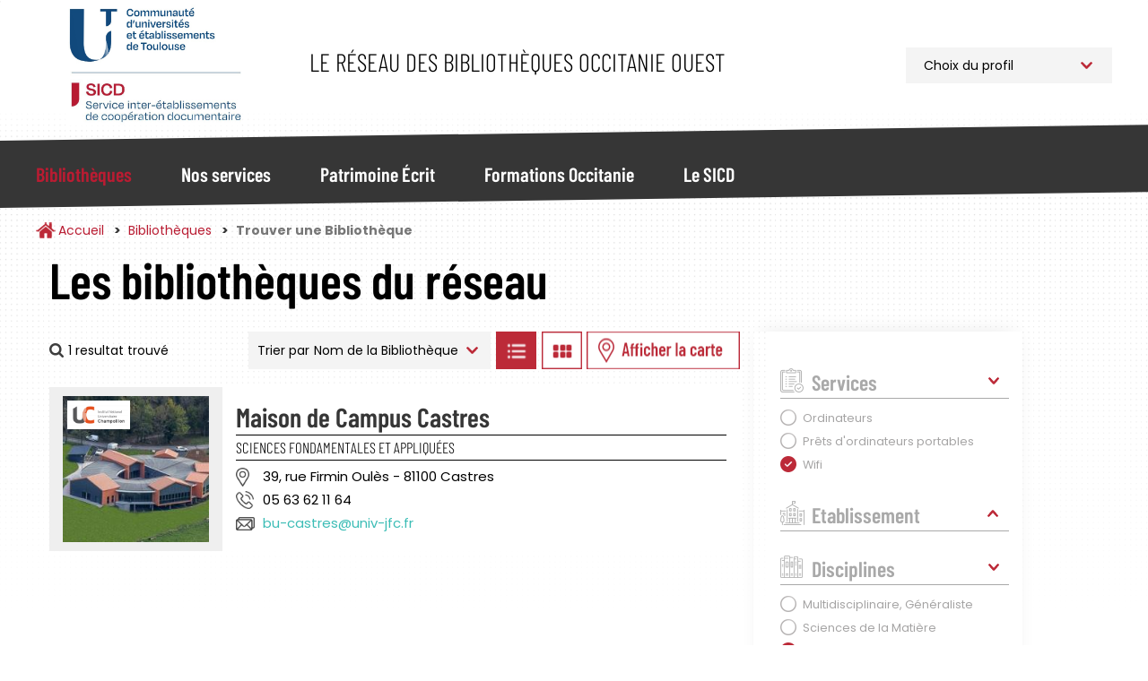

--- FILE ---
content_type: text/html; charset=UTF-8
request_url: https://bibliotheques.univ-toulouse.fr/bibliotheques/trouver?f%5B0%5D=disciplines%3A19&f%5B1%5D=jours_ouverture%3A24&f%5B2%5D=services%3A53&f%5B3%5D=ville%3A81
body_size: 11096
content:
<!DOCTYPE html>
<html  lang="fr" dir="ltr">
	<head>
		<meta charset="utf-8" />
<script async src="https://www.googletagmanager.com/gtag/js?id=UA-6412451-1"></script>
<script>window.dataLayer = window.dataLayer || [];function gtag(){dataLayer.push(arguments)};gtag("js", new Date());gtag("set", "developer_id.dMDhkMT", true);gtag("config", "UA-6412451-1", {"groups":"default","anonymize_ip":true,"page_placeholder":"PLACEHOLDER_page_path"});</script>
<script>var _paq = _paq || [];(function(){var u=(("https:" == document.location.protocol) ? "https://webstats.univ-toulouse.fr/" : "https://webstats.univ-toulouse.fr/");_paq.push(["setSiteId", "73"]);_paq.push(["setTrackerUrl", u+"matomo.php"]);_paq.push(["setDoNotTrack", 1]);if (!window.matomo_search_results_active) {_paq.push(["trackPageView"]);}_paq.push(["setIgnoreClasses", ["no-tracking","colorbox"]]);_paq.push(["enableLinkTracking"]);var d=document,g=d.createElement("script"),s=d.getElementsByTagName("script")[0];g.type="text/javascript";g.defer=true;g.async=true;g.src=u+"matomo.js";s.parentNode.insertBefore(g,s);})();</script>
<meta name="Generator" content="Drupal 10 (https://www.drupal.org)" />
<meta name="MobileOptimized" content="width" />
<meta name="HandheldFriendly" content="true" />
<meta name="viewport" content="width=device-width, initial-scale=1.0" />
<link rel="icon" href="/themes/custom/sicd/favicon.ico" type="image/vnd.microsoft.icon" />

			<title>Trouver une Bibliothèque | Service Inter-établissements de Coopération Documentaire</title>
		
			<link rel="stylesheet" media="all" href="/core/misc/components/progress.module.css?t99z83" />
<link rel="stylesheet" media="all" href="/core/misc/components/ajax-progress.module.css?t99z83" />
<link rel="stylesheet" media="all" href="/core/modules/system/css/components/align.module.css?t99z83" />
<link rel="stylesheet" media="all" href="/core/modules/system/css/components/fieldgroup.module.css?t99z83" />
<link rel="stylesheet" media="all" href="/core/modules/system/css/components/container-inline.module.css?t99z83" />
<link rel="stylesheet" media="all" href="/core/modules/system/css/components/clearfix.module.css?t99z83" />
<link rel="stylesheet" media="all" href="/core/modules/system/css/components/details.module.css?t99z83" />
<link rel="stylesheet" media="all" href="/core/modules/system/css/components/hidden.module.css?t99z83" />
<link rel="stylesheet" media="all" href="/core/modules/system/css/components/item-list.module.css?t99z83" />
<link rel="stylesheet" media="all" href="/core/modules/system/css/components/js.module.css?t99z83" />
<link rel="stylesheet" media="all" href="/core/modules/system/css/components/nowrap.module.css?t99z83" />
<link rel="stylesheet" media="all" href="/core/modules/system/css/components/position-container.module.css?t99z83" />
<link rel="stylesheet" media="all" href="/core/modules/system/css/components/reset-appearance.module.css?t99z83" />
<link rel="stylesheet" media="all" href="/core/modules/system/css/components/resize.module.css?t99z83" />
<link rel="stylesheet" media="all" href="/core/modules/system/css/components/system-status-counter.css?t99z83" />
<link rel="stylesheet" media="all" href="/core/modules/system/css/components/system-status-report-counters.css?t99z83" />
<link rel="stylesheet" media="all" href="/core/modules/system/css/components/system-status-report-general-info.css?t99z83" />
<link rel="stylesheet" media="all" href="/core/modules/system/css/components/tablesort.module.css?t99z83" />
<link rel="stylesheet" media="all" href="/modules/contrib/leaflet/css/leaflet_general.css?t99z83" />
<link rel="stylesheet" media="all" href="/modules/contrib/leaflet/js/leaflet/dist/leaflet.css?t99z83" />
<link rel="stylesheet" media="all" href="/modules/contrib/leaflet/js/Leaflet.fullscreen-gh-pages/dist/leaflet.fullscreen.css?t99z83" />
<link rel="stylesheet" media="all" href="/modules/contrib/leaflet/js/Leaflet.ResetView/dist/L.Control.ResetView.min.css?t99z83" />
<link rel="stylesheet" media="all" href="/modules/contrib/leaflet/modules/leaflet_markercluster/js/leaflet_markercluster/dist/MarkerCluster.css?t99z83" />
<link rel="stylesheet" media="all" href="/modules/contrib/leaflet/modules/leaflet_markercluster/js/leaflet_markercluster/dist/MarkerCluster.Default.css?t99z83" />
<link rel="stylesheet" media="all" href="/core/modules/views/css/views.module.css?t99z83" />
<link rel="stylesheet" media="all" href="/modules/contrib/webform/modules/webform_bootstrap/css/webform_bootstrap.css?t99z83" />
<link rel="stylesheet" media="all" href="/libraries/slick/slick/slick.css?t99z83" />
<link rel="stylesheet" media="all" href="/themes/custom/sicd/css/style.css?t99z83" />

				</head>
				<body class="path-bibliotheques has-glyphicons">
					<a href="#main-content" class="visually-hidden focusable skip-link">
						Aller au contenu principal
					</a>
					
					  <div class="dialog-off-canvas-main-canvas" data-off-canvas-main-canvas>
    							<header class="navbar navbar-default"
			id="navbar" role="banner">
						<div
				class="container">
								<div class="navbar-header">
					  <div class="region region-navigation">
            <a class="name navbar-brand" href="/" title="Accueil" rel="home">Service Inter-établissements de Coopération Documentaire</a>
        <p class="navbar-text">Le réseau des bibliothèques Occitanie Ouest</p>
  
<section id="block-choixprofil" class="block block-block-content block-block-content09c220d5-ef86-46e2-814a-f55d8c38f5ab">
  
		

			
            <div class="field field--name-body field--type-text-with-summary field--label-hidden field--item"><p><select class="select_location"><option>Choix du profil</option><option value="/profil-pro">Professionnel</option><option value="/profil-public">Public</option> </select></p>
</div>
      
	</section>

  </div>

																<button type="button" class="navbar-toggle" data-toggle="collapse" data-target="#navbar-collapse">
							<span class="sr-only">Toggle navigation</span>
							<span class="icon-bar"></span>
							<span class="icon-bar"></span>
							<span class="icon-bar"></span>
						</button>
									</div>
							</div>
													<div id="navbar-collapse" class="navbar-collapse collapse">
					<div class="container">
						  <div class="region region-navigation-collapsible">
    <nav role="navigation" aria-labelledby="block-sicd-main-menu-menu" id="block-sicd-main-menu">
            
  <h2 class="visually-hidden" id="block-sicd-main-menu-menu">Navigation Principale</h2>
  

        

<button id="closeMenu" aria-label="Fermer le menu principal">Menu</button>



			<ul class="menu menu--main nav navbar-nav">
															<li class="expanded dropdown active active-trail first">
																																				<a href="/bibliotheques" class="dropdown-toggle active-trail" data-toggle="dropdown" data-drupal-link-system-path="bibliotheques">Bibliothèques</a>
											<button id="backMenu">Retour au menu</button>
						<div class="dropdown-menu">
							<h3>Bibliothèques</h3>
							<ul class="main-submenu">
                												<li class="first">
        				        <a href="/bibliotheques/trouver" class="navbar-text" data-drupal-link-system-path="bibliotheques/trouver">Trouver une Bibliothèque</a>
							</li>
											<li>
        				        <a href="/bibliotheques/la-carte-multiservices" class="navbar-text" data-drupal-link-system-path="node/813">La Carte Multiservices</a>
							</li>
											<li class="last">
        				        <a href="/bibliotheques/sinscrire" class="navbar-text" data-drupal-link-system-path="node/953">S&#039;inscrire</a>
							</li>
			
							</ul>
						</div>
									</li>
															<li class="expanded dropdown">
																																				<a href="/nos-services" class="dropdown-toggle" data-toggle="dropdown" data-drupal-link-system-path="nos-services">Nos services</a>
											<button id="backMenu">Retour au menu</button>
						<div class="dropdown-menu">
							<h3>Nos services</h3>
							<ul class="main-submenu">
                												<li class="expanded dropdown first">
        				        <span class="navbar-text">Pour Tous</span>
				          <ul class="level-1">
            												<li class="first">
        				        <a href="/nos-services/public/archipel" data-drupal-link-system-path="node/923">Archipel</a>
							</li>
											<li>
        				        <a href="/nos-services/public/navette" data-drupal-link-system-path="node/925">Navette</a>
							</li>
											<li>
        				        <a href="/nos-services/public/tolosana" data-drupal-link-system-path="node/924">Tolosana</a>
							</li>
											<li>
        				        <a href="/nos-services/public/une-question" data-drupal-link-system-path="node/926">Une Question ?</a>
							</li>
											<li>
        				        <a href="/nos-services/public/ebooks-on-demand" data-drupal-link-system-path="node/927">Ebooks on Demand</a>
							</li>
											<li class="last">
        				        <a href="/nos-services/public/quitus" data-drupal-link-system-path="node/1781">Quitus</a>
							</li>
			
					</ul>
							</li>
											<li class="expanded dropdown last">
        				        <span class="navbar-text">Pour les Professionnels</span>
				          <ul class="level-1">
            												<li class="first">
        				        <a href="/nos-services/professionnel/alma" data-drupal-link-system-path="node/955">Alma</a>
							</li>
											<li>
        				        <a href="/nos-services/professionnel/sudoc-ps" data-drupal-link-system-path="node/928">Centre Régional SUDOC-PS</a>
							</li>
											<li>
        				        <a href="/nos-services/professionnel/otrs" data-drupal-link-system-path="node/930">Guichet d&#039;assistance</a>
							</li>
											<li>
        				        <a href="/nos-services/professionnel/intranet-reseau" data-drupal-link-system-path="node/929">Intranet Réseau</a>
							</li>
											<li class="last">
        				        <a href="/nos-services/professionnel/numerisation-a-la-demande" data-drupal-link-system-path="node/952">Numérisation à la demande</a>
							</li>
			
					</ul>
							</li>
			
							</ul>
						</div>
									</li>
															<li class="expanded dropdown">
																																				<a href="/patrimoine" class="dropdown-toggle" data-toggle="dropdown" data-drupal-link-system-path="patrimoine">Patrimoine Écrit</a>
											<button id="backMenu">Retour au menu</button>
						<div class="dropdown-menu">
							<h3>Patrimoine Écrit</h3>
							<ul class="main-submenu">
                												<li class="first">
        				        <a href="/patrimoine/un-patrimoine-%C3%A0-pr%C3%A9server-et-partager" class="navbar-text" data-drupal-link-system-path="node/936">Un patrimoine à préserver et partager</a>
							</li>
											<li>
        				        <a href="/patrimoine/les-collections-rares-et-pr%C3%A9cieuses" class="navbar-text" data-drupal-link-system-path="node/937">Les collections rares et précieuses</a>
							</li>
											<li>
        				        <a href="/patrimoine/consulter-les-documents-patrimoniaux-des-BU-toulousaines" class="navbar-text" data-drupal-link-system-path="node/900">Consulter les documents patrimoniaux</a>
							</li>
											<li>
        				        <a href="/patrimoine/tolosana" class="navbar-text" data-drupal-link-system-path="node/816">Tolosana</a>
							</li>
											<li>
        				        <a href="/patrimoine/expositions" class="navbar-text" data-drupal-link-system-path="patrimoine/expositions">Expositions</a>
							</li>
											<li>
        				        <a href="/patrimoine/expositions-virtuelles" class="navbar-text" data-drupal-link-system-path="patrimoine/expositions-virtuelles">Expositions Virtuelles</a>
							</li>
											<li>
        				        <a href="/patrimoine/le-carnet-de-recherches-Estampilles-et-pontuseaux" class="navbar-text" data-drupal-link-system-path="node/882">Le carnet de recherches Estampilles et pontuseaux</a>
							</li>
											<li class="last">
        				        <a href="/patrimoine/publications" class="navbar-text" data-drupal-link-system-path="patrimoine/publications">Publications</a>
							</li>
			
							</ul>
						</div>
									</li>
															<li class="expanded dropdown">
																																				<a href="/formations" class="dropdown-toggle" data-toggle="dropdown" data-drupal-link-system-path="formations">Formations Occitanie</a>
											<button id="backMenu">Retour au menu</button>
						<div class="dropdown-menu">
							<h3>Formations Occitanie</h3>
							<ul class="main-submenu">
                												<li class="first">
        				        <a href="/formations/mediadoc" class="navbar-text" data-drupal-link-system-path="node/896">Mediad&#039;Oc</a>
							</li>
											<li>
        				        <a href="/formations/urfist" class="navbar-text" data-drupal-link-system-path="node/897">Urfist</a>
							</li>
											<li class="last">
        				        <a href="/formations/fadoc" class="navbar-text" data-drupal-link-system-path="node/899">Fad&#039;Oc</a>
							</li>
			
							</ul>
						</div>
									</li>
															<li class="expanded dropdown last">
																																				<a href="/sicd" class="dropdown-toggle" data-toggle="dropdown" data-drupal-link-system-path="sicd">Le SICD</a>
											<button id="backMenu">Retour au menu</button>
						<div class="dropdown-menu">
							<h3>Le SICD</h3>
							<ul class="main-submenu">
                												<li class="first">
        				        <a href="/sicd/les-missions" class="navbar-text" data-drupal-link-system-path="node/786">Les Missions</a>
							</li>
											<li>
        				        <a href="/sicd/histoire-du-reseau-et-du-sicd" class="navbar-text" data-drupal-link-system-path="node/807">Historique du Réseau</a>
							</li>
											<li>
        				        <a href="/sicd/chiffres-cles" class="navbar-text" data-drupal-link-system-path="node/819">Les Chiffres Clés</a>
							</li>
											<li>
        				        <a href="/sicd/cartographie" class="navbar-text" data-drupal-link-system-path="sicd/cartographie">Cartographie du Réseau</a>
							</li>
											<li>
        				        <a href="/sicd/annuaire" class="navbar-text" data-drupal-link-system-path="sicd/annuaire">Organigramme et Annuaire</a>
							</li>
											<li class="last">
        				        <a href="/sicd/organisation-du-sicd" class="navbar-text" data-drupal-link-system-path="sicd/organisation-du-sicd">Organisation du SICD</a>
							</li>
			
							</ul>
						</div>
									</li>
					</ul>
	

  </nav>

  </div>

					</div>
				</div>
			
		</header>

	

<main role="main" class="main-container container js-quickedit-main-content">
	<div
		class="row">

											<div class="col-sm-12" role="heading">
					  <div class="region region-header">
        <ol class="breadcrumb">
          <li >
                  <a href="/">Accueil</a>
              </li>
          <li >
                  <a href="/bibliotheques">Bibliothèques</a>
              </li>
          <li  class="active">
                  Trouver une Bibliothèque
              </li>
      </ol>


  </div>

				</div>
					

											<section class="col-sm-8 col-md-8">

													<a id="main-content"></a>
					  <div class="region region-bibliotheques-results">
    <section data-drupal-facets-summary-id="votre_recherche" id="block-votrerecherche" class="block block-facets-summary block-facets-summary-blockvotre-recherche clearfix col-md-8">
  
      <h1 class="block-title">Les bibliothèques du réseau</h1>
    

      
<ul class="summary_bibliotheques"><span class="source-summary-count nombre-resultats">
  1 resultat trouvé</span>
</ul>
  </section>

<section class="views-exposed-form block block-views block-views-exposed-filter-blockrecherche-bibliotheques-liste clearfix" data-drupal-selector="views-exposed-form-recherche-bibliotheques-liste" id="block-form-recherche-bibliotheques-liste">
	
		

			<form action="/bibliotheques/trouver" method="get" id="views-exposed-form-recherche-bibliotheques-liste" accept-charset="UTF-8">
  																																									

<div id="form-exposed_recherche_bibliotheques" class="form--inline form-inline clearfix">
	<div class="form-item js-form-item form-type-select js-form-type-select form-item-sort-by js-form-item-sort-by form-group">
      <label for="edit-sort-by--2" class="control-label">Trier par</label>
  
  
  <div class="select-wrapper"><select data-drupal-selector="edit-sort-by" class="form-select form-control" id="edit-sort-by--2" name="sort_by"><option
            value="nom_bibliotheque" selected="selected">Nom de la Bibliothèque</option><option
            value="field_bibliotheque_idx_ville_name">Ville</option></select></div>

  
  
  </div>
<input data-drupal-selector="edit-0" type="hidden" name="f[0]" value="disciplines:19" /><input data-drupal-selector="edit-1" type="hidden" name="f[1]" value="jours_ouverture:24" /><input data-drupal-selector="edit-2" type="hidden" name="f[2]" value="services:53" /><input data-drupal-selector="edit-3" type="hidden" name="f[3]" value="ville:81" />
<div data-drupal-selector="edit-actions" class="form-actions form-group js-form-wrapper form-wrapper" id="edit-actions--2"><button data-drupal-selector="edit-submit-recherche-bibliotheques-2" class="button js-form-submit form-submit btn-default btn" type="submit" id="edit-submit-recherche-bibliotheques--2" value="Trier">Trier</button></div>

		<a class="btn-display-bibliotheque btn-display-list" href="#">Afficher les bibliothèques en Liste</a>
		<a class="btn-display-bibliotheque btn-display-grid" href="#">Afficher les bibliothèques en Grille</a>
		<a class="btn-display-bibliotheque btn-display-map" href="#">Afficher les bibliothèques sur la Carte</a>
		<a class="btn-display-bibliotheque btn-display-filters" href="#">Afficher les filtres</a>

	</div>

</form>

	</section>
  
<div class="views-element-container form-group"><div class="affichage-liste view view-recherche-bibliotheques view-id-recherche_bibliotheques view-display-id-liste js-view-dom-id-5e35e734c42eaa926b4dc445e72ab0911b00d100a50a5e4cb93ac5009ab55686">
  
    
      
      <div class="view-content">
          <div>

<div class="item-bibliotheque col-md-12">
	<div class="col-md-3 picture">
		<img src="/sites/default/files/styles/bibliotheque_liste_carre/public/bibliotheques/campus_0.jpg?h=f4b1ceea&amp;itok=nNCq4pyv" class="photo-etablissement">
		<div class="logo-etablissement">
			<img src="/sites/default/files/styles/thumbnail/public/etablissements/logo/champollion_0.png?itok=DdLzFM7o">
		</div>
	</div>
	<div class="col-md-9 informations">
		<h2><a href="/bibliotheques/fiche/maison-de-campus-castres-0" hreflang="fr">Maison de Campus Castres</a></h2>

					<div class="discipline-etablissement">Sciences fondamentales et appliquées</div>
				<div class="adresse-etablissement">39, rue Firmin Oulès  - 81100 Castres </div>
		<div class="telephone-etablissement">05 63 62 11 64</div>
		<div class="email-etablissement"><a href="mailto:bu-castres@univ-jfc.fr">bu-castres@univ-jfc.fr</a></div>
			</div>
</div>
</div>

    </div>
  
      
        <div class="attachment attachment-after">
      
<div class="views-element-container form-group"><div class="affichage-carte onglet-carte view-recherche-bibliotheques view-id-recherche_bibliotheques view-display-id-carte js-view-dom-id-cf59074a2caeb5baf26bdec9342db3663b5a28d614a20a79171baaefe345e11c">
  
    
  
      <div class="view-map">
      <div id="leaflet-map-view-recherche-bibliotheques-carte"  style="min-width: 150px; height: 800px"></div>

    </div>
  
  
</div>
</div>

    </div>
        </div>
</div>


  </div>

				
			</section>


															<aside class="col-sm-4 col-md-3" role="complementary">
						<button id="closeFilters">Fermer les filtres</button>
						  <div class="region region-bibliotheques-facets">
    
<section id="block-facetsblock" class="block block-facets-block">
  
		

			<div class="facets-accordeon">
<div class="facet-block" id="accordeon-0">
        <div class="heading" id="heading0">
    <p class="facet-block__title " data-toggle="collapse" data-target="#facet0" aria-expanded="false" aria-controls="facet0">Services</p>
  </div>
    <div id="facet0" class="collapse in" aria-labbeled-by="heading0" data-parent="#accordeon-0">
    <div class="facet-block__content" ><div class="facets-widget-checkbox">
      <ul data-drupal-facet-id="services" data-drupal-facet-alias="services" class="facet-active js-facets-checkbox-links item-list__checkbox"><li class="facet-item"><a href="/bibliotheques/trouver?f%5B0%5D=disciplines%3A19&amp;f%5B1%5D=jours_ouverture%3A24&amp;f%5B2%5D=services%3A45&amp;f%5B3%5D=ville%3A81" rel="nofollow" data-drupal-facet-item-id="services-45" data-drupal-facet-item-value="45" data-drupal-facet-item-count="1"><span class="facet-item__value">Ordinateurs</span>
</a></li><li class="facet-item"><a href="/bibliotheques/trouver?f%5B0%5D=disciplines%3A19&amp;f%5B1%5D=jours_ouverture%3A24&amp;f%5B2%5D=services%3A49&amp;f%5B3%5D=ville%3A81" rel="nofollow" data-drupal-facet-item-id="services-49" data-drupal-facet-item-value="49" data-drupal-facet-item-count="1"><span class="facet-item__value">Prêts d&#039;ordinateurs portables</span>
</a></li><li class="facet-item"><a href="/bibliotheques/trouver?f%5B0%5D=disciplines%3A19&amp;f%5B1%5D=jours_ouverture%3A24&amp;f%5B2%5D=ville%3A81" rel="nofollow" class="is-active" data-drupal-facet-item-id="services-53" data-drupal-facet-item-value="53" data-drupal-facet-item-count="1">  <span class="facet-item__status js-facet-deactivate">(-)</span>
<span class="facet-item__value">Wifi</span>
</a></li></ul>
</div>
</div>
  </div>
</div>
<div class="facet-block" id="accordeon-1">
        <div class="heading" id="heading1">
    <p class="facet-block__title collapsed" data-toggle="collapse" data-target="#facet1" aria-expanded="false" aria-controls="facet1">Etablissement</p>
  </div>
    <div id="facet1" class="collapse " aria-labbeled-by="heading1" data-parent="#accordeon-1">
    <div class="facet-block__content" ><div class="facets-widget-checkbox">
      <ul data-drupal-facet-id="etablissement" data-drupal-facet-alias="etablissement" class="facet-inactive js-facets-checkbox-links item-list__checkbox"><li class="facet-item"><a href="/bibliotheques/trouver?f%5B0%5D=disciplines%3A19&amp;f%5B1%5D=etablissement%3A58&amp;f%5B2%5D=jours_ouverture%3A24&amp;f%5B3%5D=services%3A53&amp;f%5B4%5D=ville%3A81" rel="nofollow" data-drupal-facet-item-id="etablissement-58" data-drupal-facet-item-value="58" data-drupal-facet-item-count="1"><span class="facet-item__value">INU Champollion</span>
</a></li></ul>
</div>
</div>
  </div>
</div>
<div class="facet-block" id="accordeon-2">
        <div class="heading" id="heading2">
    <p class="facet-block__title collapsed" data-toggle="collapse" data-target="#facet2" aria-expanded="false" aria-controls="facet2">Disciplines</p>
  </div>
    <div id="facet2" class="collapse " aria-labbeled-by="heading2" data-parent="#accordeon-2">
    <div class="facet-block__content" ><div class="facets-widget-checkbox">
      <ul data-drupal-facet-id="disciplines" data-drupal-facet-alias="disciplines" class="facet-active js-facets-checkbox-links item-list__checkbox"><li class="facet-item"><a href="/bibliotheques/trouver?f%5B0%5D=disciplines%3A14&amp;f%5B1%5D=jours_ouverture%3A24&amp;f%5B2%5D=services%3A53&amp;f%5B3%5D=ville%3A81" rel="nofollow" data-drupal-facet-item-id="disciplines-14" data-drupal-facet-item-value="14" data-drupal-facet-item-count="1"><span class="facet-item__value">Multidisciplinaire, Généraliste</span>
</a></li><li class="facet-item"><a href="/bibliotheques/trouver?f%5B0%5D=disciplines%3A18&amp;f%5B1%5D=jours_ouverture%3A24&amp;f%5B2%5D=services%3A53&amp;f%5B3%5D=ville%3A81" rel="nofollow" data-drupal-facet-item-id="disciplines-18" data-drupal-facet-item-value="18" data-drupal-facet-item-count="1"><span class="facet-item__value">Sciences de la Matière</span>
</a></li><li class="facet-item"><a href="/bibliotheques/trouver?f%5B0%5D=jours_ouverture%3A24&amp;f%5B1%5D=services%3A53&amp;f%5B2%5D=ville%3A81" rel="nofollow" class="is-active" data-drupal-facet-item-id="disciplines-19" data-drupal-facet-item-value="19" data-drupal-facet-item-count="1">  <span class="facet-item__status js-facet-deactivate">(-)</span>
<span class="facet-item__value">Sciences de la Vie et de la Santé</span>
</a></li></ul>
</div>
</div>
  </div>
</div>
<div class="facet-block" id="accordeon-3">
        <div class="heading" id="heading3">
    <p class="facet-block__title collapsed" data-toggle="collapse" data-target="#facet3" aria-expanded="false" aria-controls="facet3">Ville</p>
  </div>
    <div id="facet3" class="collapse " aria-labbeled-by="heading3" data-parent="#accordeon-3">
    <div class="facet-block__content" ><div class="facets-widget-checkbox">
      <ul data-drupal-facet-id="ville" data-drupal-facet-alias="ville" class="facet-active js-facets-checkbox-links item-list__checkbox"><li class="facet-item"><a href="/bibliotheques/trouver?f%5B0%5D=disciplines%3A19&amp;f%5B1%5D=jours_ouverture%3A24&amp;f%5B2%5D=services%3A53&amp;f%5B3%5D=ville%3A32" rel="nofollow" data-drupal-facet-item-id="ville-32" data-drupal-facet-item-value="32" data-drupal-facet-item-count="1"><span class="facet-item__value">Auch</span>
</a></li><li class="facet-item"><a href="/bibliotheques/trouver?f%5B0%5D=disciplines%3A19&amp;f%5B1%5D=jours_ouverture%3A24&amp;f%5B2%5D=services%3A53" rel="nofollow" class="is-active" data-drupal-facet-item-id="ville-81" data-drupal-facet-item-value="81" data-drupal-facet-item-count="1">  <span class="facet-item__status js-facet-deactivate">(-)</span>
<span class="facet-item__value">Castres</span>
</a></li><li class="facet-item"><a href="/bibliotheques/trouver?f%5B0%5D=disciplines%3A19&amp;f%5B1%5D=jours_ouverture%3A24&amp;f%5B2%5D=services%3A53&amp;f%5B3%5D=ville%3A83" rel="nofollow" data-drupal-facet-item-id="ville-83" data-drupal-facet-item-value="83" data-drupal-facet-item-count="1"><span class="facet-item__value">Figeac</span>
</a></li><li class="facet-item"><a href="/bibliotheques/trouver?f%5B0%5D=disciplines%3A19&amp;f%5B1%5D=jours_ouverture%3A24&amp;f%5B2%5D=services%3A53&amp;f%5B3%5D=ville%3A35" rel="nofollow" data-drupal-facet-item-id="ville-35" data-drupal-facet-item-value="35" data-drupal-facet-item-count="7"><span class="facet-item__value">Toulouse</span>
</a></li></ul>
</div>
</div>
  </div>
</div>
<div class="facet-block" id="accordeon-4">
        <div class="heading" id="heading4">
    <p class="facet-block__title collapsed" data-toggle="collapse" data-target="#facet4" aria-expanded="false" aria-controls="facet4">Jours d&#039;Ouverture</p>
  </div>
    <div id="facet4" class="collapse " aria-labbeled-by="heading4" data-parent="#accordeon-4">
    <div class="facet-block__content" ><div class="facets-widget-checkbox">
      <ul data-drupal-facet-id="jours_ouverture" data-drupal-facet-alias="jours_ouverture" class="facet-active js-facets-checkbox-links item-list__checkbox"><li class="facet-item"><a href="/bibliotheques/trouver?f%5B0%5D=disciplines%3A19&amp;f%5B1%5D=services%3A53&amp;f%5B2%5D=ville%3A81" rel="nofollow" class="is-active" data-drupal-facet-item-id="jours-ouverture-24" data-drupal-facet-item-value="24" data-drupal-facet-item-count="1">  <span class="facet-item__status js-facet-deactivate">(-)</span>
<span class="facet-item__value">Lundi</span>
</a></li><li class="facet-item"><a href="/bibliotheques/trouver?f%5B0%5D=disciplines%3A19&amp;f%5B1%5D=jours_ouverture%3A25&amp;f%5B2%5D=services%3A53&amp;f%5B3%5D=ville%3A81" rel="nofollow" data-drupal-facet-item-id="jours-ouverture-25" data-drupal-facet-item-value="25" data-drupal-facet-item-count="1"><span class="facet-item__value">Mardi</span>
</a></li><li class="facet-item"><a href="/bibliotheques/trouver?f%5B0%5D=disciplines%3A19&amp;f%5B1%5D=jours_ouverture%3A26&amp;f%5B2%5D=services%3A53&amp;f%5B3%5D=ville%3A81" rel="nofollow" data-drupal-facet-item-id="jours-ouverture-26" data-drupal-facet-item-value="26" data-drupal-facet-item-count="1"><span class="facet-item__value">Mercredi</span>
</a></li><li class="facet-item"><a href="/bibliotheques/trouver?f%5B0%5D=disciplines%3A19&amp;f%5B1%5D=jours_ouverture%3A27&amp;f%5B2%5D=services%3A53&amp;f%5B3%5D=ville%3A81" rel="nofollow" data-drupal-facet-item-id="jours-ouverture-27" data-drupal-facet-item-value="27" data-drupal-facet-item-count="1"><span class="facet-item__value">Jeudi</span>
</a></li><li class="facet-item"><a href="/bibliotheques/trouver?f%5B0%5D=disciplines%3A19&amp;f%5B1%5D=jours_ouverture%3A28&amp;f%5B2%5D=services%3A53&amp;f%5B3%5D=ville%3A81" rel="nofollow" data-drupal-facet-item-id="jours-ouverture-28" data-drupal-facet-item-value="28" data-drupal-facet-item-count="1"><span class="facet-item__value">Vendredi</span>
</a></li></ul>
</div>
</div>
  </div>
</div>
</div>

	</section>

  </div>

					</aside>
							

		

	</div>
</main>


			<div id="block-bibliotheques">
			  <div class="region region-bibliotheques">
    
<section class="views-element-container block block-views block-views-blocketablissements-modal-archipel" id="block-views-block-etablissements-modal-archipel-2">
  
		

			
<div class="form-group"><div class="view view-etablissements view-id-etablissements view-display-id-modal_archipel js-view-dom-id-2ae0edad23a2b575f1083aa74a4352df9013885b19befe0295c33589f89530c5">
  
    
      
      <div class="view-content">
      
<div class="modal fade" id="etablissementsModal" tabindex="-1" role="dialog" aria-labelledby="Accédez à Archipel" aria-hidden="true">
	<div class="modal-dialog modal-dialog-centered">
		<div class="modal-content etablissements-modal">

			<div class="etablissements-modal-header">
				<button type="button" class="close" data-dismiss="modal" aria-label="Close"><span aria-hidden="true">&times;</span></button>
				<h2>Liste des Bibliothèques</h2>
				Découvrez le catalogue de votre établissement
			</div>

			<div class="etablissements-modal-container">
									<div class="etablissement-modal-item" id="etablissement-0">
				    
<a href="https://bit.ly/3cDcTfV" target="_blank">

	<div class="etablissement-image-modal">
  		<img src="/sites/default/files/styles/etablissements_modal/public/etablissements/logo/logo-utc.jpg?itok=dP_8D-YE" />
  		<br/><b></b>
  	</div>
  	
  
</a>




					</div>
									<div class="etablissement-modal-item" id="etablissement-1">
				    
<a href="https://bit.ly/3cFy15s" target="_blank">

	<div class="etablissement-image-modal">
  		<img src="/sites/default/files/styles/etablissements_modal/public/etablissements/logo/ut2.png?itok=2WX99GTT" />
  		<br/><b></b>
  	</div>
  	
  
</a>




					</div>
									<div class="etablissement-modal-item" id="etablissement-2">
				    
<a href="https://bit.ly/2PEHssF" target="_blank">

	<div class="etablissement-image-modal">
  		<img src="/sites/default/files/styles/etablissements_modal/public/etablissements/logo/Logo-Universite-Toulouse_min.png?itok=_PX5xNe-" />
  		<br/><b></b>
  	</div>
  	
  
</a>




					</div>
									<div class="etablissement-modal-item" id="etablissement-3">
				    
<a href="https://bit.ly/3cB8REL" target="_blank">

	<div class="etablissement-image-modal">
  		<img src="/sites/default/files/styles/etablissements_modal/public/etablissements/logo/inp-envt_0.png?itok=mAJwf_DR" />
  		<br/><b></b>
  	</div>
  	
  
</a>




					</div>
									<div class="etablissement-modal-item" id="etablissement-4">
				    
<a href="https://bit.ly/3weaRup" target="_blank">

	<div class="etablissement-image-modal">
  		<img src="/sites/default/files/styles/etablissements_modal/public/etablissements/logo/insa.png?itok=iFDsQf4S" />
  		<br/><b></b>
  	</div>
  	
  
</a>




					</div>
									<div class="etablissement-modal-item" id="etablissement-5">
				    
<a href="https://bit.ly/2POMy5S" target="_blank">

	<div class="etablissement-image-modal">
  		<img src="/sites/default/files/styles/etablissements_modal/public/etablissements/logo/isae.png?itok=ro5EI9fh" />
  		<br/><b></b>
  	</div>
  	
  
</a>




					</div>
									<div class="etablissement-modal-item" id="etablissement-6">
				    
<a href="https://bit.ly/31xp2gf" target="_blank">

	<div class="etablissement-image-modal">
  		<img src="/sites/default/files/styles/etablissements_modal/public/etablissements/logo/enac.jpg?itok=_y9DmIiC" />
  		<br/><b></b>
  	</div>
  	
  
</a>




					</div>
									<div class="etablissement-modal-item" id="etablissement-7">
				    
<a href="https://bit.ly/2QLSwok" target="_blank">

	<div class="etablissement-image-modal">
  		<img src="/sites/default/files/styles/etablissements_modal/public/etablissements/logo/imt.png?itok=y0-iWQ6E" />
  		<br/><b></b>
  	</div>
  	
  
</a>




					</div>
									<div class="etablissement-modal-item" id="etablissement-8">
				    
<a href="https://bit.ly/3rDZU1U" target="_blank">

	<div class="etablissement-image-modal">
  		<img src="/sites/default/files/styles/etablissements_modal/public/etablissements/logo/champollion_0.png?itok=djDvfxZ-" />
  		<br/><b></b>
  	</div>
  	
  
</a>




					</div>
									<div class="etablissement-modal-item" id="etablissement-9">
				    
<a href="https://catalogue-archipel.univ-toulouse.fr/primo-explore/search?sortby=rank&amp;vid=33UTTOP_VU1&amp;lang=fr_FR" target="_blank">

	<div class="etablissement-image-modal">
  		<img src="/sites/default/files/styles/etablissements_modal/public/etablissements/logo/UTTOP.png?itok=TQ5TvHrk" />
  		<br/><b></b>
  	</div>
  	
  
</a>




					</div>
							</div>

		</div>
	</div>

</div>
    </div>
  
          </div>
</div>

	</section>

  </div>

		</div>
	
	<footer class="footer" role="contentinfo">
		<div class="container">
			<div class="row">
															<div class="footer_center col-sm-12">
							  <div class="region region-footer">
    
<section id="block-refchatter" class="block block-unequestion block-refchatter-block">
  
		

			<div class="unequestion-widget" id="unequestion-widget">
    <button id="unequestion-button" class="unequestion-widget-button track tracking" data-ga-label="Chat UneQuestion" data-ga-action="Click" data-ga-category="Interface" ></button>
    <iframe src="https://refchatter.net/chat/ut-principal@chat.refchatter.net?skin=1419" id="unequestion-iframe"></iframe>
</div>
	</section>

  </div>

						</div>
									
															<div class="footer_left">
							  <div class="region region-footer-left">
    <nav role="navigation" aria-labelledby="block-partenaires-menu" id="block-partenaires">
      
  <h2 id="block-partenaires-menu">Partenaires</h2>
  

        
      <ul class="menu menu--partenaires nav">
                      <li class="first">
                                        <a href="https://www.ut-capitole.fr" target="_blank">Université Toulouse Capitole</a>
              </li>
                      <li>
                                        <a href="https://www.univ-tlse2.fr" target="_blank">Université Toulouse Jean Jaurès</a>
              </li>
                      <li>
                                        <a href="https://www.univ-tlse3.fr" target="_blank">Université de Toulouse</a>
              </li>
                      <li>
                                        <a href="https://www.inp-toulouse.fr" target="_blank">INP Toulouse</a>
              </li>
                      <li>
                                        <a href="http://www.envt.fr" target="_blank">ENVT Toulouse</a>
              </li>
                      <li>
                                        <a href="https://www.insa-toulouse.fr" target="_blank">INSA Toulouse</a>
              </li>
                      <li>
                                        <a href="https://www.isae-supaero.fr" target="_blank">ISAE Supaero</a>
              </li>
                      <li>
                                        <a href="https://www.enac.fr" target="_blank">ENAC</a>
              </li>
                      <li>
                                        <a href="https://www.imt-mines-albi.fr" target="_blank">IMT Mines Albi-Carmaux</a>
              </li>
                      <li>
                                        <a href="https://www.univ-jfc.fr" target="_blank">INU Champollion</a>
              </li>
                      <li class="last">
                                        <a href="https://www.uttop.fr" target="_blank">UTTOP</a>
              </li>
        </ul>
  

  </nav>
<nav role="navigation" aria-labelledby="block-sicd-footer-menu" id="block-sicd-footer">
            
  <h2 class="visually-hidden" id="block-sicd-footer-menu">Footer menu</h2>
  

        
      <ul class="menu menu--footer nav">
                      <li class="first">
                                        <a href="/mentions-legales" data-drupal-link-system-path="node/1060">Mentions légales</a>
              </li>
                      <li>
                                        <a href="/contact" data-drupal-link-system-path="contact">Contact</a>
              </li>
                      <li class="last">
                                        <a href="/sitemap" data-drupal-link-system-path="sitemap">Plan du site</a>
              </li>
        </ul>
  

  </nav>

  </div>

						</div>
									
															<div class="footer_right">
							  <div class="region region-footer-right">
    
<section id="block-mentionsfooter" class="block block-block-content block-block-content1dd82cf1-9f55-4149-a654-9131651f31b7">
  
		

			
            <div class="field field--name-body field--type-text-with-summary field--label-hidden field--item"><div class="infos-footer-top"><h3>SICD / Service inter-établissements de coopération documentaire</h3><h4><strong>Communauté d'Universités et Établissements de Toulouse</strong></h4><p>41 Allées Jules Guesde - CS 61321<br>31013 TOULOUSE - CEDEX 6</p><p><a href="https://www.univ-toulouse.fr/form/contact" target="_blank">Contact</a>&nbsp;| Tél: +33 (0)5 61 14 80 10</p></div><div class="infos-footer-bottom"><div class="infos"><h5>Service Inter-établissements de coopération documentaire</h5><p>15 rue des lois<br>31000 Toulouse<br>Tél. : +33 (0)5 61 14 58 60</p></div><div class="infos"><h5>Maison de la Recherche et de la Valorisation</h5><p>118 Route de Narbonne<br>31062 TOULOUSE - CEDEX 9<br>Tél. : +33 (0)5 62 25 00 92</p></div></div></div>
      
	</section>

  </div>

						</div>
												</div>
		</footer>
	
  </div>

					
					<script type="application/json" data-drupal-selector="drupal-settings-json">{"path":{"baseUrl":"\/","pathPrefix":"","currentPath":"bibliotheques\/trouver","currentPathIsAdmin":false,"isFront":false,"currentLanguage":"fr","currentQuery":{"f":["disciplines:19","jours_ouverture:24","services:53","ville:81"]}},"pluralDelimiter":"\u0003","suppressDeprecationErrors":true,"ajaxPageState":{"libraries":"[base64]","theme":"sicd","theme_token":null},"ajaxTrustedUrl":{"\/bibliotheques\/trouver":true},"google_analytics":{"account":"UA-6412451-1","trackOutbound":true,"trackMailto":true,"trackTel":true,"trackDownload":true,"trackDownloadExtensions":"7z|aac|arc|arj|asf|asx|avi|bin|csv|doc(x|m)?|dot(x|m)?|exe|flv|gif|gz|gzip|hqx|jar|jpe?g|js|mp(2|3|4|e?g)|mov(ie)?|msi|msp|pdf|phps|png|ppt(x|m)?|pot(x|m)?|pps(x|m)?|ppam|sld(x|m)?|thmx|qtm?|ra(m|r)?|sea|sit|tar|tgz|torrent|txt|wav|wma|wmv|wpd|xls(x|m|b)?|xlt(x|m)|xlam|xml|z|zip"},"matomo":{"disableCookies":false,"trackMailto":true},"bootstrap":{"forms_has_error_value_toggle":1,"tooltip_enabled":1,"tooltip_animation":1,"tooltip_container":"body","tooltip_delay":"0","tooltip_html":0,"tooltip_placement":"auto left","tooltip_selector":"","tooltip_trigger":"hover","modal_animation":1,"modal_backdrop":"true","modal_focus_input":1,"modal_keyboard":1,"modal_select_text":1,"modal_show":1,"modal_size":"","popover_enabled":1,"popover_animation":1,"popover_auto_close":1,"popover_container":"body","popover_content":"","popover_delay":"0","popover_html":0,"popover_placement":"right","popover_selector":"","popover_title":"","popover_trigger":"click"},"leaflet":{"leaflet-map-view-recherche-bibliotheques-carte":{"mapid":"leaflet-map-view-recherche-bibliotheques-carte","map":{"label":"mapbox Light (zoom 0..17), requires access token","description":"mapbox Light (zoom 0..17), requires access token","settings":{"attributionControl":true,"closePopupOnClick":true,"doubleClickZoom":true,"dragging":true,"fadeAnimation":true,"layerControl":false,"maxZoom":18,"minZoom":1,"scrollWheelZoom":false,"touchZoom":true,"trackResize":true,"zoomAnimation":true,"zoomControl":true,"map_position_force":true,"zoom":8,"zoomFiner":0,"zoomControlPosition":"topleft","center":{"lat":43.81,"lon":1.65},"path":"{\u0022color\u0022:\u0022#3388ff\u0022,\u0022opacity\u0022:\u00221.0\u0022,\u0022stroke\u0022:true,\u0022weight\u0022:3,\u0022fill\u0022:\u0022depends\u0022,\u0022fillColor\u0022:\u0022*\u0022,\u0022fillOpacity\u0022:\u00220.2\u0022,\u0022radius\u0022:\u00226\u0022}","leaflet_markercluster":{"control":true,"options":"{\u0022spiderfyOnMaxZoom\u0022:true,\u0022showCoverageOnHover\u0022:true,\u0022removeOutsideVisibleBounds\u0022:false}","excluded":"0","include_path":false},"fullscreen":{"control":true,"options":"{\u0022position\u0022:\u0022topleft\u0022,\u0022pseudoFullscreen\u0022:false}"},"gestureHandling":false,"reset_map":{"control":true,"options":"{\u0022position\u0022:\u0022topleft\u0022,\u0022title\u0022:\u0022Reset View\u0022}"},"map_scale":{"control":false,"options":"{\u0022position\u0022:\u0022bottomright\u0022,\u0022maxWidth\u0022:100,\u0022metric\u0022:true,\u0022imperial\u0022:false,\u0022updateWhenIdle\u0022:false}"},"locate":{"control":false,"options":"{\u0022position\u0022:\u0022topright\u0022,\u0022setView\u0022:\u0022untilPanOrZoom\u0022,\u0022returnToPrevBounds\u0022:true,\u0022keepCurrentZoomLevel\u0022:true,\u0022strings\u0022:{\u0022title\u0022:\u0022Locate my position\u0022}}","automatic":false},"fitbounds_options":"{\u0022padding\u0022:[0,0]}","geocoder":{"control":true,"settings":{"set_marker":false,"popup":true,"autocomplete":{"placeholder":"Search Address","title":"Search an Address on the Map"},"position":"topright","input_size":20,"providers":{"nominatim":{"weight":"-20","checked":1},"googlemaps":{"weight":"-19","checked":0}},"min_terms":4,"delay":800,"zoom":16,"options":""}},"map_lazy_load":{"lazy_load":0}},"layers":{"layer":{"urlTemplate":"\/\/api.mapbox.com\/styles\/v1\/{id}\/tiles\/{z}\/{x}\/{y}?access_token={accessToken}","options":{"id":"mapbox\/light-v10","tileSize":512,"zoomOffset":-1,"accessToken":"pk.eyJ1IjoiYW5kcnlyYWhvIiwiYSI6ImNsYWt5MTY2cjAwMm8zcGxidmxkeHdubmUifQ.p_XTT_zBmAm-otN4To6hBw","attribution":"Map data \u0026copy; \u003Ca href=\u0022https:\/\/www.openstreetmap.org\/copyright\u0022\u003EOpenStreetMap\u003C\/a\u003E contributors, Imagery \u00a9 \u003Ca href=\u0022https:\/\/www.mapbox.com\/\u0022\u003EMapbox\u003C\/a\u003E"}}},"id":"leaflet-map-view-recherche-bibliotheques-carte","geofield_cardinality":1},"features":[{"type":"point","lat":43.623794,"lon":2.2634,"entity_id":"942","weight":0,"popup":{"value":"\n\u003Cdiv class=\u0022bibliotheque_infowindow\u0022\u003E\n\n\t\u003Cdiv class=\u0022haut\u0022\u003E\n\t\t\u003Ca href=\u0022\/bibliotheques\/fiche\/maison-de-campus-castres-0\u0022\u003E\n\t\t\t\t\t\u003Cdiv class=\u0022photo-bibliotheque\u0022 style=\u0022background: url(\u0027\/sites\/default\/files\/bibliotheques\/campus_0.jpg\u0027) no-repeat\u0022\u003E\n\t\t\t\t\u003Cimg src=\u0022\/sites\/default\/files\/etablissements\/logo\/champollion_0.png\u0022 class=\u0022logo-etablissement\u0022 \/\u003E\n\t\t\t\t\t\t\t\u003C\/div\u003E\n\t\t\t\t\u003C\/a\u003E\n\n\t\u003C\/div\u003E\n\t\u003Cdiv class=\u0022bas\u0022\u003E\n\n\t\t\u003Ch5\u003E\u003Ca href=\u0022\/bibliotheques\/fiche\/maison-de-campus-castres-0\u0022\u003EMaison de Campus Castres\u003C\/a\u003E\u003C\/h5\u003E\n\n\t\t\u003Cdiv class=\u0022discipline-etablissement\u0022\u003ESciences de la Mati\u00e8re\u003C\/div\u003E\n\n\t\t\n  \u003Cdiv class=\u0022field field--name-field-bibliotheque-adresse field--type-address field--label-visually_hidden\u0022\u003E\n    \u003Cdiv class=\u0022field--label sr-only\u0022\u003EAdresse\u003C\/div\u003E\n              \u003Cdiv class=\u0022field--item\u0022\u003E\u003Cp class=\u0022address\u0022 translate=\u0022no\u0022\u003E\u003Cspan class=\u0022address-line1\u0022\u003E39, rue Firmin Oul\u00e8s\u003C\/span\u003E\u003Cbr\u003E\n\u003Cspan class=\u0022postal-code\u0022\u003E81100\u003C\/span\u003E \u003Cspan class=\u0022locality\u0022\u003ECastres \u003C\/span\u003E\u003Cbr\u003E\n\u003Cspan class=\u0022country\u0022\u003EFrance\u003C\/span\u003E\u003C\/p\u003E\u003C\/div\u003E\n          \u003C\/div\u003E\n\n\n\t\t\n  \u003Cdiv class=\u0022field field--name-field-bibliotheque-telephone field--type-telephone field--label-visually_hidden\u0022\u003E\n    \u003Cdiv class=\u0022field--label sr-only\u0022\u003ET\u00e9l\u00e9phone\u003C\/div\u003E\n              \u003Cdiv class=\u0022field--item\u0022\u003E05 63 62 11 64\u003C\/div\u003E\n          \u003C\/div\u003E\n\t\t\n\n\t\t\n  \u003Cdiv class=\u0022field field--name-field-bibliotheque-email field--type-email field--label-visually_hidden\u0022\u003E\n    \u003Cdiv class=\u0022field--label sr-only\u0022\u003EEmail\u003C\/div\u003E\n              \u003Cdiv class=\u0022field--item\u0022\u003E\u003Ca href=\u0022mailto:bu-castres@univ-jfc.fr\u0022\u003Ebu-castres@univ-jfc.fr\u003C\/a\u003E\u003C\/div\u003E\n          \u003C\/div\u003E\n\n\n\t\t\n  \u003Cdiv class=\u0022field field--name-field-bibliotheque-web field--type-link field--label-visually_hidden\u0022\u003E\n    \u003Cdiv class=\u0022field--label sr-only\u0022\u003ESite Web\u003C\/div\u003E\n          \u003Cdiv class=\u0022field--items\u0022\u003E\n              \u003Cdiv class=\u0022field--item\u0022\u003E\u003Ca href=\u0022https:\/\/www.castres-mazamet.fr\/le-campus\/maison-de-campus\u0022 target=\u0022_blank\u0022\u003ESite web de la biblioth\u00e8que\u003C\/a\u003E\u003C\/div\u003E\n              \u003C\/div\u003E\n      \u003C\/div\u003E\n\n\n\t\u003C\/div\u003E\n\n\u003C\/div\u003E","options":"{\u0022maxWidth\u0022:\u0022300\u0022,\u0022minWidth\u0022:\u002250\u0022,\u0022autoPan\u0022:true}"},"icon":{"iconType":"marker","iconUrl":"\/themes\/custom\/sicd\/images\/marker-map.png","shadowUrl":"","className":"","iconSize":{"x":"","y":""},"iconAnchor":{"x":"","y":""},"shadowSize":{"x":"","y":""},"shadowAnchor":{"x":"","y":""},"popupAnchor":{"x":"","y":""},"html":"\u003Cdiv\u003E\u003C\/div\u003E","html_class":"leaflet-map-divicon","circle_marker_options":"{\u0022radius\u0022:100,\u0022color\u0022:\u0022red\u0022,\u0022fillColor\u0022:\u0022#f03\u0022,\u0022fillOpacity\u0022:0.5}"}}]}},"facets_views_ajax":{"facets_summary_ajax":{"facets_summary_id":"votre_recherche","view_id":"recherche_bibliotheques","current_display_id":"liste","ajax_path":"\/views\/ajax"}},"facets":{"softLimit":{"disciplines":10,"services":10},"softLimitSettings":{"disciplines":{"showLessLabel":"Voir -","showMoreLabel":"Voir +"},"services":{"showLessLabel":"Voir -","showMoreLabel":"Voir +"}}},"user":{"uid":0,"permissionsHash":"6178bb93e944227db468fc95ea149bf8d60cea8c47b8a6c9629c239106c790f7"}}</script>
<script src="/core/assets/vendor/jquery/jquery.min.js?v=3.7.1"></script>
<script src="/core/assets/vendor/underscore/underscore-min.js?v=1.13.7"></script>
<script src="/core/assets/vendor/once/once.min.js?v=1.0.1"></script>
<script src="/sites/default/files/languages/fr_dLLHkS6UAQdJHhCp4fs8kYcFt3ERUG-XjgL6VPP-8zU.js?t99z83"></script>
<script src="/core/misc/drupalSettingsLoader.js?v=10.5.3"></script>
<script src="/core/misc/drupal.js?v=10.5.3"></script>
<script src="/core/misc/drupal.init.js?v=10.5.3"></script>
<script src="/core/assets/vendor/tabbable/index.umd.min.js?v=6.2.0"></script>
<script src="/themes/contrib/bootstrap/js/bootstrap-pre-init.js?t99z83"></script>
<script src="/themes/contrib/bootstrap/js/drupal.bootstrap.js?t99z83"></script>
<script src="/themes/contrib/bootstrap/js/attributes.js?t99z83"></script>
<script src="/themes/contrib/bootstrap/js/theme.js?t99z83"></script>
<script src="/themes/contrib/bootstrap/js/popover.js?t99z83"></script>
<script src="/themes/contrib/bootstrap/js/tooltip.js?t99z83"></script>
<script src="/modules/contrib/facets/js/base-widget.js?v=10.5.3"></script>
<script src="/modules/contrib/facets/js/checkbox-widget.js?v=10.5.3"></script>
<script src="/modules/contrib/facets/js/soft-limit.js?v=10.5.3"></script>
<script src="/modules/contrib/google_analytics/js/google_analytics.js?v=10.5.3"></script>
<script src="/modules/contrib/leaflet/js/leaflet/dist/leaflet.js?v=1.9.4"></script>
<script src="/modules/contrib/leaflet/js/Leaflet.fullscreen-gh-pages/dist/Leaflet.fullscreen.js?v=1.0.2"></script>
<script src="/modules/contrib/leaflet/js/Leaflet.ResetView/dist/L.Control.ResetView.js?v=1.1.1"></script>
<script src="/modules/contrib/leaflet/modules/leaflet_markercluster/js/leaflet_markercluster/dist/leaflet.markercluster.js?v=1.5.3"></script>
<script src="/core/misc/progress.js?v=10.5.3"></script>
<script src="/themes/contrib/bootstrap/js/misc/progress.js?t99z83"></script>
<script src="/core/assets/vendor/loadjs/loadjs.min.js?v=4.3.0"></script>
<script src="/core/misc/debounce.js?v=10.5.3"></script>
<script src="/core/misc/announce.js?v=10.5.3"></script>
<script src="/core/misc/message.js?v=10.5.3"></script>
<script src="/themes/contrib/bootstrap/js/misc/message.js?t99z83"></script>
<script src="/core/misc/ajax.js?v=10.5.3"></script>
<script src="/themes/contrib/bootstrap/js/misc/ajax.js?t99z83"></script>
<script src="/modules/contrib/leaflet/js/leaflet.drupal.js?t99z83"></script>
<script src="/modules/contrib/leaflet/modules/leaflet_markercluster/leaflet_markercluster.drupal.js?t99z83"></script>
<script src="/modules/contrib/leaflet_more_maps/leaflet_more_maps.js?t99z83"></script>
<script src="/modules/contrib/matomo/js/matomo.js?v=10.5.3"></script>
<script src="http://archipel.univ-toulouse.fr/tuninghip/unequestion/proactif/js/jquery.cookie.min.js"></script>
<script src="/themes/custom/sicd/bootstrap/assets/javascripts/bootstrap.min.js?t99z83"></script>
<script src="/libraries/slick/slick/slick.js?t99z83"></script>
<script src="/themes/custom/sicd/js/global.js?t99z83"></script>
<script src="/themes/custom/sicd/js/jquery.cookie.min.js?t99z83"></script>
<script src="/themes/custom/sicd/js/carousel.js?t99z83"></script>
<script src="/themes/custom/sicd/js/select_location.js?t99z83"></script>
<script src="/themes/custom/sicd/js/bibliotheques.js?t99z83"></script>
<script src="/themes/custom/sicd/js/unequestion.js?t99z83"></script>
<script src="/modules/contrib/webform/js/webform.behaviors.js?v=10.5.3"></script>
<script src="/core/misc/states.js?v=10.5.3"></script>
<script src="/themes/contrib/bootstrap/js/misc/states.js?t99z83"></script>
<script src="/modules/contrib/webform/js/webform.states.js?v=10.5.3"></script>
<script src="/modules/contrib/webform/modules/webform_bootstrap/js/webform_bootstrap.states.js?v=10.5.3"></script>
</body>
				</html>
